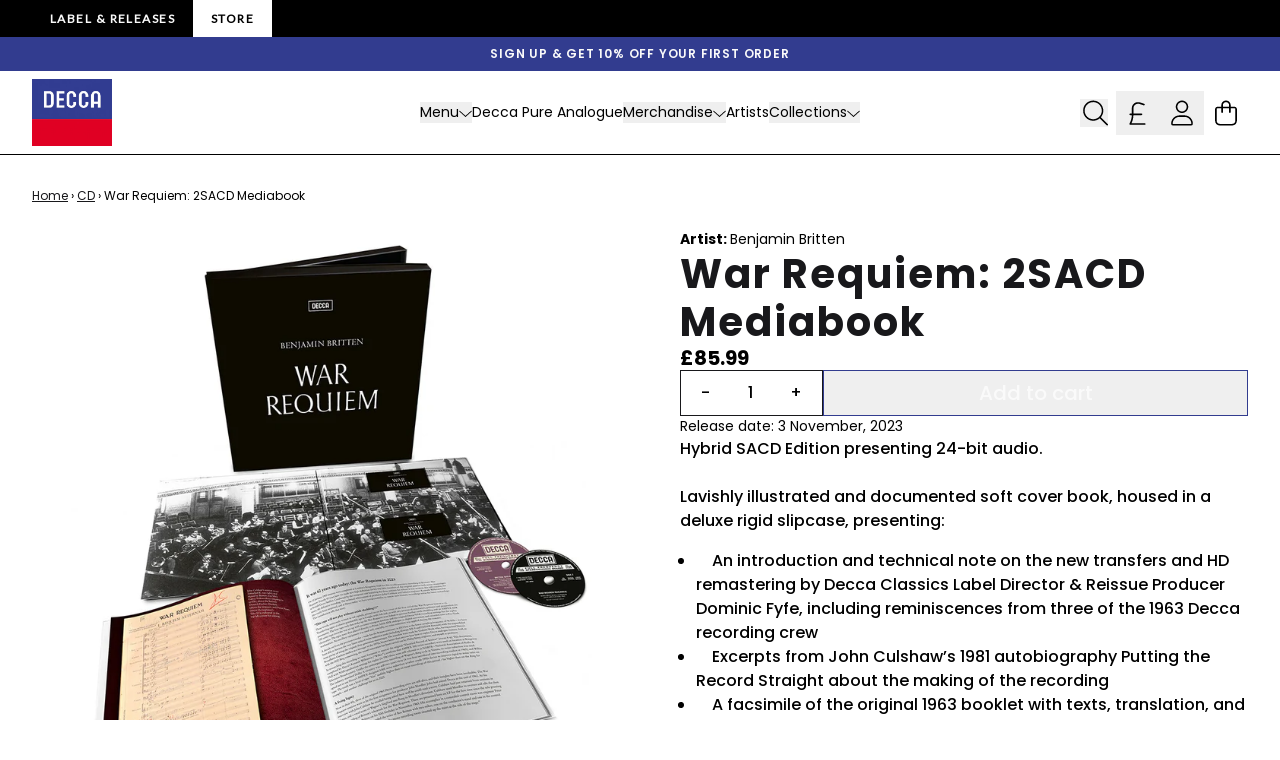

--- FILE ---
content_type: text/javascript
request_url: https://store.deccaclassics.com/cdn/shop/t/27/assets/video-button-embedded.bundle.js?v=111074431601764730691762337718
body_size: 559
content:
"use strict";(self.webpackChunkgcom_rhythm=self.webpackChunkgcom_rhythm||[]).push([[3e3],{7284:(e,t,i)=>{var s=i(9952);class a extends s.A{init(){this.selectors.video="iframe",this.loadYoutubeIframeAPI()}buttonMountedCallback(){document.addEventListener("iframeAPIReady",this.initializeYoutubeVideo.bind(this))}getVideoDuration(){return this.videoEmbedded.getDuration()}getVideoState(){const e=this.videoEmbedded.getPlayerState();let t;return 5===e&&(t="videoCued"),3===e&&(t="buffering"),2===e&&(t="paused"),1===e&&(t="playing"),0===e&&(t="ended"),t}playVideo(){this.videoEmbedded.playVideo()}pauseVideo(){this.videoEmbedded.pauseVideo()}loadYoutubeIframeAPI(){if(!document.getElementById("youtube_iframe_api")){window.onYouTubeIframeAPIReady=this.onYouTubeIframeAPIReady;const e=document.createElement("script");e.id="youtube_iframe_api",e.src="https://www.youtube.com/iframe_api";const t=document.getElementsByTagName("script")[0];t.parentNode.insertBefore(e,t)}}stateListener(e){e.data===YT.PlayerState.PLAYING||e.data===YT.PlayerState.PAUSED||e.data===YT.PlayerState.BUFFERING?this.handleVideoPlayPause():e.data===YT.PlayerState.ENDED&&this.handleVideoEnd()}playOnReadyAutoplay(e){this.video.dataset.autoplay&&e.target.playVideo(),this.updateButtonState(),this.addEventListeners()}initializeYoutubeVideo(){const e=this.video;e&&(e.dataset.ytInitialized||(e.dataset.ytInitialized="true",e.style.pointerEvents="none",this.videoEmbedded=new YT.Player(e,{events:{onReady:e=>{this.videoEmbedded=e.target,this.playOnReadyAutoplay(e)},onStateChange:this.stateListener.bind(this)}})))}onYouTubeIframeAPIReady(){const e=new CustomEvent("iframeAPIReady");document.dispatchEvent(e)}}customElements.define("video-player-button-embedded",a)},9952:(e,t,i)=>{i.d(t,{A:()=>a});class s extends HTMLElement{constructor(){super(),this.timeout=null,this.selectors={video:""},this.handleClickState=this.handleClickState.bind(this),this.handleMouseOn=this.handleMouseOn.bind(this),this.handleMouseMove=this.handleMouseMove.bind(this),this.handleMouseOut=this.handleMouseOut.bind(this),this.handleVideoPlayPause=this.handleVideoPlayPause.bind(this),this.handleVideoEnd=this.handleVideoEnd.bind(this),this.init()}init(){this.nativeVideo=!0,this.selectors.video="video"}connectedCallback(){this.video=this.parentElement.querySelector(this.selectors.video),this.video&&this.buttonMountedCallback()}buttonMountedCallback(){this.updateButtonState(),this.addEventListeners()}addEventListeners(){this.addEventListener("click",this.handleClickState),this.addEventListener("mouseover",this.handleMouseOn),this.nextElementSibling.addEventListener("mousemove",this.handleMouseMove),this.video.addEventListener("mouseout",this.handleMouseOut),this.nextElementSibling.addEventListener("touchstart",this.handleMouseMove,{passive:!0}),this.nativeVideo&&(this.video.addEventListener("play",this.handleVideoPlayPause),this.video.addEventListener("pause",this.handleVideoPlayPause),this.video.addEventListener("ended",this.handleVideoEnd))}removeEventListeners(){this.removeEventListener("click",this.handleClickState),this.removeEventListener("mouseover",this.handleMouseOn),this.nextElementSibling.removeEventListener("mousemove",this.handleMouseMove),this.video.removeEventListener("mouseout",this.handleMouseOut),this.nextElementSibling.removeEventListener("touchstart",this.handleMouseMove),this.nativeVideo&&(this.video.removeEventListener("play",this.handleVideoPlayPause),this.video.removeEventListener("pause",this.handleVideoPlayPause),this.video.removeEventListener("ended",this.handleVideoEnd))}handleVideoPlayPause(){this.updateButtonState(),this.disappearButton()}handleVideoEnd(){this.showButton(),this.updateButtonState(!0)}handleMouseMove(){this.disappearButton(),this.updateButtonState()}handleMouseOn(){this.showButton()}handleMouseOut(){this.disappearButton(),this.updateButtonState()}getVideoDuration(){return this.video.duration}getVideoState(){let e="playing";return this.video.paused&&(e="paused"),e}updateButtonState(e=!1){const t=this.getVideoDuration();if(0!==t&&t<5)return void this.removeThis();const i=this.getVideoState();e||"paused"===i||"videoCued"===i?(this.setAttribute("aria-label",window.videoButtonStates.playButton),this.setAttribute("aria-pressed","false"),this.setAttribute("data-state","play")):"playing"!==i&&"buffering"!==i||(this.setAttribute("aria-label",window.videoButtonStates.pauseButton),this.setAttribute("aria-pressed","true"),this.setAttribute("data-state","pause"))}showButton(){this.classList.remove("sr-only"),this.setAttribute("aria-expanded","true"),clearTimeout(this.timeout)}disappearButton(){this.classList.remove("sr-only"),this.setAttribute("aria-expanded","true"),clearTimeout(this.timeout);"paused"!==this.getVideoState()&&(this.timeout=setTimeout((()=>{this.classList.add("sr-only"),this.setAttribute("aria-expanded","false")}),2500))}playVideo(){this.video.play()}pauseVideo(){this.video.pause()}handleClickState(){const e=this.getVideoState();"playing"!==e&&"buffering"!==e?(this.playVideo(),this.setAttribute("aria-label",window.videoButtonStates.pauseButton),this.setAttribute("aria-pressed","true"),this.setAttribute("data-state","pause")):(this.pauseVideo(),this.setAttribute("aria-label",window.videoButtonStates.playButton),this.setAttribute("aria-pressed","false"),this.setAttribute("data-state","play"))}disconnectedCallback(){this.removeEventListeners()}static get observedAttributes(){return["data-play"]}attributeChangedCallback(e,t,i){"data-play"===e&&"true"===i&&this.playVideo()}removeThis(){this.remove()}}customElements.define("video-player-button",s);const a=s}},e=>{var t;t=7284,e(e.s=t)}]);